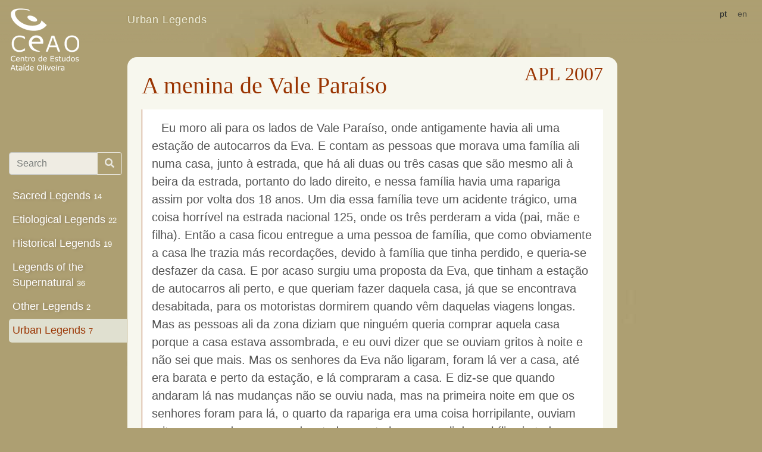

--- FILE ---
content_type: text/html; charset=utf-8
request_url: https://www.lendarium.org/en/apl/urban-legends/the-girl-from-vale-paraiso/
body_size: 3410
content:

<!doctype html>
<html lang="">
<head>
    <meta charset="utf-8">
    <!--meta name="viewport" content="width=device-width, initial-scale=1, shrink-to-fit=no"-->
    <meta name='viewport' content='width=device-width,initial-scale=1,maximum-scale=1,user-scalable=no' />

    <link rel="stylesheet" href="/static/css/bootstrap.min.css">
    <link rel="stylesheet" href="/static/css/base.css" />

    <meta name="keywords" content="portuguese legends archive ali, família, casa, gritos, lá" />
    <title>A menina de Vale Paraíso</title>
    <link rel="stylesheet" href="/static/css/all.min.css"></head>
    
    
</head>

<body>
  <!-- Google Tag Manager -->
    <noscript><iframe src="//www.googletagmanager.com/ns.html?id=GTM-KK4FNF"
            height="0" width="0" style="display:none;visibility:hidden"></iframe></noscript>
    <script>(function(w,d,s,l,i){w[l]=w[l]||[];w[l].push({'gtm.start':
    new Date().getTime(),event:'gtm.js'});var f=d.getElementsByTagName(s)[0],
            j=d.createElement(s),dl=l!='dataLayer'?'&l='+l:'';j.async=true;j.src=
            '//www.googletagmanager.com/gtm.js?id='+i+dl;f.parentNode.insertBefore(j,f);
            })(window,document,'script','dataLayer','GTM-KK4FNF');</script>
    <!-- End Google Tag Manager -->
    <header class="navbar fixed-top navbar-light align-items-start flex-nowrap">
       <a class="navbar-brand" href="/">
              <div class="d-none d-md-block"><img alt="Centro de Estudos Ataíde Oliveira" src="/static/img/logo.png"></div>
              <div class="d-xs-block d-md-none"><img alt="Centro de Estudos Ataíde Oliveira" src="/static/img/log.png"></div>
       </a>
       <nav class="navbar-nav ml-md-5 mr-1 d-flex" style="flex-grow: 1" aria-label="breadcrumb">
          <ol class="breadcrumb flex-wrap">
      
    
    <li class="breadcrumb-item"><a href="/en/apl/urban-legends/">Urban Legends</a></li>

          </ol>
       </nav>
       <div class="navbar-nav flex-row ml-md-auto">
          <form class="form-inline my-2 my-lg-0" action="/i18n/setlang/" method="post"><input type="hidden" name="csrfmiddlewaretoken" value="fxwptb8aw7QWIhVihve4hAwF1m4LUdmGvi83VX9dEs2i0gVRDuDmsmxjlAoGERCK">
              <input name="next" type="hidden" value="/aplng/48/2007/">
      
      
      
           <button class="btn btn-sm" name="language" value="pt">pt</button> 
      
           <span class="btn btn-sm active disabled">en</span> 
      
          </form>
          <button class="navbar-toggler d-flex d-md-none ml-auto" type="button" data-toggle="collapse" data-target="#bd-docs-nav" aria-controls="bd-docs-nav" aria-expanded="false" aria-label="Toggle navigation">
              <span class="navbar-toggler-icon"></span>
          </button>
      </div>

    </header>
    <div class="container-fluid">
  
      <div class="row flex-xl-nowrap">
          <div class="col-12 mt-1 mt-md-5 mt-md-5 pt-md-3 col-md-3 col-xl-2 bd-sidebar">
              <nav class="collapse bd-links" id="bd-docs-nav">
                  <form class="input-group mt-md-5 mb-3 pr-2" style="opacity: .8" action="/en/apl/search/">
                      <input type="text" required="true"  name="query" class="form-control" placeholder="Search" aria-label="Search box" aria-describedby="button-addon1">
                      <div class="input-group-append">
                        <button class="btn btn-outline-light" id="button-addon1"><i class="fa fa-search"></i></button>
                      </div>
                  </form>
                  <div class="bd-toc-item">
    
    <ul class="nav bd-sidenav">
    
    <li>
        <a href="/en/apl/sacred-legends/">Sacred Legends <small class="badge">14</small></a>
        </li>
    
    <li>
        <a href="/en/apl/etiological-legends/">Etiological Legends <small class="badge">22</small></a>
        </li>
    
    <li>
        <a href="/en/apl/historical-legends/">Historical Legends <small class="badge">19</small></a>
        </li>
    
    <li>
        <a href="/en/apl/legends-of-the-supernatural/">Legends of the Supernatural  <small class="badge">36</small></a>
        </li>
    
    <li>
        <a href="/en/apl/other-legends/">Other Legends <small class="badge">2</small></a>
        </li>
    
    <li>
        <a href="/en/apl/urban-legends/" class="active">Urban Legends <small class="badge">7</small></a>
        </li>
    
</ul>


                  </div>
              </nav>
          </div>
      
          <div class="d-none d-xl-block col-xl-2 bd-toc" style="display: none"> </div>
      
          <main class="col-12 col-md-9 col-xl-8 py-md-3 pl-md-3 bd-content">
              <div class="container-fluid content">
                    <h1>
<small class="float-right" style="margin-top: -15px;">APL 2007</small> A menina de Vale Paraíso</h1>
                    
    
    
<div class="blockquote">
    <p>Eu moro ali para os lados de <span class="places">Vale Para&iacute;so</span>, onde antigamente havia ali uma esta&ccedil;&atilde;o de autocarros da Eva. E contam as pessoas que morava uma fam&iacute;lia ali numa casa, junto &agrave; estrada, que h&aacute; ali duas ou tr&ecirc;s casas que s&atilde;o mesmo ali &agrave; beira da estrada, portanto do lado direito, e nessa fam&iacute;lia havia uma rapariga assim por volta dos 18 anos. Um dia essa fam&iacute;lia teve um acidente tr&aacute;gico, uma coisa horr&iacute;vel na estrada nacional 125, onde os tr&ecirc;s perderam a vida (pai, m&atilde;e e filha). Ent&atilde;o a casa ficou entregue a uma pessoa de fam&iacute;lia, que como obviamente a casa lhe trazia m&aacute;s recorda&ccedil;&otilde;es, devido &agrave; fam&iacute;lia que tinha perdido, e queria-se desfazer da casa. E por acaso surgiu uma proposta da Eva, que tinham a esta&ccedil;&atilde;o de autocarros ali perto, e que queriam fazer daquela casa, j&aacute; que se encontrava desabitada, para os motoristas dormirem quando v&ecirc;m daquelas viagens longas. Mas as pessoas ali da zona diziam que ningu&eacute;m queria comprar aquela casa porque a casa estava assombrada, e eu ouvi dizer que se ouviam gritos &agrave; noite e n&atilde;o sei que mais. Mas os senhores da Eva n&atilde;o ligaram, foram l&aacute; ver a casa, at&eacute; era barata e perto da esta&ccedil;&atilde;o, e l&aacute; compraram a casa. E diz-se que quando andaram l&aacute; nas mudan&ccedil;as n&atilde;o se ouviu nada, mas na primeira noite em que os senhores foram para l&aacute;, o quarto da rapariga era uma coisa horripilante, ouviam gritos e pancadas nas paredes, tudo quanto houvesse ali de mob&iacute;lias ia tudo para o ch&atilde;o, partia-se tudo e que se ouvia os gritos dela de sofrimento e dizia-se que era os gritos dela no momento do acidente. Ela dizia para as pessoas sa&iacute;rem dali daquela casa, eles n&atilde;o ligaram ao que ela dizia, tamb&eacute;m ningu&eacute;m acreditava neles e todos os dias ela aparecia. Ningu&eacute;m sabe se &eacute; mesmo verdade, mas o que &eacute; facto &eacute; que mesmo passados muitos anos, tamb&eacute;m n&atilde;o sei ao certo, desde pequeno que oi&ccedil;o contar esta hist&oacute;ria e ainda n&atilde;o se vendeu a casa, a casa est&aacute; l&aacute; desabitada e nunca foi para l&aacute; ningu&eacute;m morar.</p>
</div>
    
<dl class="container-fluid row">
    <dt class="col-sm-2">Source</dt><dd class="col-sm-10">
        AA. VV., -
  <a href="/en/biblio/122/"><em>Arquivo do CEAO (Recolhas Inéditas)</em></a>
          , n/a, 
          
        
    </a></dd>
    <dt class="col-sm-2">Year</dt><dd class="col-sm-10">2005</dd>
    <dt class="col-sm-2">Place of collection</dt><dd class="col-sm-10"><a href="/en/places/4267/">ALBUFEIRA</a>, FARO</dd>
    <dt class="col-sm-2">Collector</dt><dd class="col-sm-10">João Pedrosa
        (M)</dd>
    
        <dt class="col-sm-2">Informant</dt><dd class="col-sm-10">Roberto Leandro
            (M), 
            Albufeira (ALBUFEIRA), 
            </dd>
        
    
</dl>

<fieldset><legend>Narrative</legend>
<dl class="container-fluid row">
    <dt class="col-sm-2">When</dt><dd class="col-sm-10">
20 Century, 

</dd>

<dt class="col-sm-2">Belief</dt><dd class="col-sm-10">Unsure / Uncommitted</dd>


</dl>
</fieldset>

<fieldset><legend>Classifications</legend>
    
    
</fieldset>

              </div>
              <p class="p-2">
                  <a class="p-2 " href="/en/biblio/">Bibliography</a>
              </p>
          </main>
      </div>
    
  </div>

  <script src="/static/js/jquery-3.4.1.slim.min.js"></script>
  <script src="/static/js/popper.min.js"></script>
  <script src="/static/js/bootstrap.min.js"></script>
  <script>
      $('[data-target="#bd-docs-nav"]').click(function (ev) {
           window.scrollTo(0, 0);
           return true
      })
  </script>
  
  <script type="text/javascript">
    var _gaq = _gaq || [];
    _gaq.push(['_setAccount', 'UA-782755-21']);
    _gaq.push(['_trackPageview']);

    (function() {
       var ga = document.createElement('script'); ga.type = 'text/javascript'; ga.async = true;
       ga.src = ('https:' == document.location.protocol ? 'https://ssl' : 'http://www') + '.google-analytics.com/ga.js';
       var s = document.getElementsByTagName('script')[0];
       s.parentNode.insertBefore(ga, s);
    })();
  </script>
  </body>
</html>
